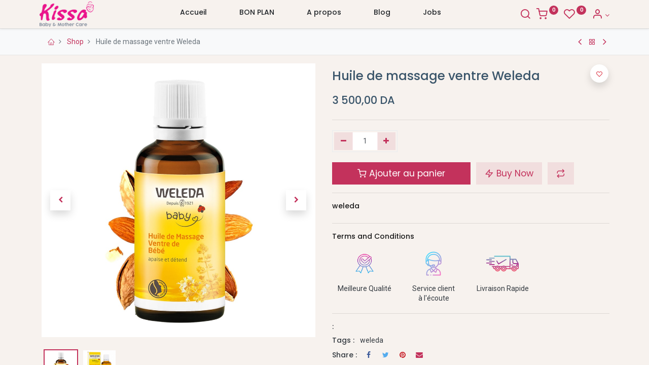

--- FILE ---
content_type: text/html; charset=utf-8
request_url: https://kissa.dz/shop/huile-de-massage-ventre-weleda-84807
body_size: 48351
content:
<!DOCTYPE html>
        <html lang="fr-FR" data-website-id="1" data-main-object="product.template(84807,)" data-oe-company-name="Boutiques Kissa" data-add2cart-redirect="1">
    <head>
                <meta charset="utf-8"/>
                <meta http-equiv="X-UA-Compatible" content="IE=edge,chrome=1"/>
            <meta name="viewport" content="width=device-width, initial-scale=1"/>
        <meta name="generator" content="Odoo"/>
            <link rel="manifest" href="/pwa/1/manifest.json"/>
            <link rel="apple-touch-icon" sizes="192x192" href="/web/image/website/1/dr_pwa_icon_192/192x192"/>
            <meta name="theme-color" content="#FFFFFF"/>
            <meta name="mobile-web-app-capable" content="yes"/>
            <meta name="apple-mobile-web-app-title"/>
            <meta name="apple-mobile-web-app-capable" content="yes"/>
            <meta name="apple-mobile-web-app-status-bar-style" content="default"/>
                        <meta property="og:type" content="website"/>
                        <meta property="og:title" content="Huile de massage ventre Weleda"/>
                        <meta property="og:site_name" content="Boutiques Kissa"/>
                        <meta property="og:url" content="http://kissa.dz/shop/huile-de-massage-ventre-weleda-84807"/>
                        <meta property="og:image" content="http://kissa.dz/web/image/product.template/84807/image_1024?unique=af59aa1"/>
                        <meta property="og:description"/>
                    <meta name="twitter:card" content="summary_large_image"/>
                    <meta name="twitter:title" content="Huile de massage ventre Weleda"/>
                    <meta name="twitter:image" content="http://kissa.dz/web/image/product.template/84807/image_1024?unique=af59aa1"/>
                    <meta name="twitter:description"/>
        <link rel="canonical" href="https://www.kissa.dz/shop/huile-de-massage-ventre-weleda-84807"/>
        <link rel="preconnect" href="https://fonts.gstatic.com/" crossorigin=""/>
                <title> Huile de massage ventre Weleda | Kissa website </title>
                <link type="image/x-icon" rel="shortcut icon" href="/web/image/website/1/favicon?unique=71db1d6"/>
            <link rel="preload" href="/web/static/lib/fontawesome/fonts/fontawesome-webfont.woff2?v=4.7.0" as="font" crossorigin=""/>
            <link rel="preload" href="/theme_prime/static/lib/Droggol-Pack-v1.0/fonts/Droggol-Pack.ttf?4iwoe7" as="font" crossorigin=""/>
            <link rel="stylesheet" type="text/css" href="/theme_prime/static/lib/Droggol-Pack-v1.0/droggol-pack-1.css"/>
            <link type="text/css" rel="stylesheet" href="/web/assets/270280-3d606aa/1/web.assets_common.min.css" data-asset-bundle="web.assets_common" data-asset-version="3d606aa"/>
            <link type="text/css" rel="stylesheet" href="/web/assets/264126-0a2404e/1/web.assets_frontend.min.css" data-asset-bundle="web.assets_frontend" data-asset-version="0a2404e"/>
                <script id="web.layout.odooscript" type="text/javascript">
                    var odoo = {
                        csrf_token: "6f4d801259fdadc58a79415d12b365d7acb3ea6co1801128593",
                        debug: "",
                    };
                </script>
            <script type="text/javascript">
                odoo.dr_theme_config = {"bool_enable_ajax_load": false, "json_zoom": {"zoom_enabled": true, "zoom_factor": 2, "disable_small": false}, "json_category_pills": {"enable": true, "enable_child": false, "hide_desktop": false, "show_title": false, "style": "1"}, "json_grid_product": {"show_color_preview": true, "show_quick_view": true, "show_similar_products": true, "show_rating": true, "show_stock_label": true, "style": "2"}, "json_shop_filters": {"filter_method": "lazy", "in_sidebar": false, "collapsible": false, "show_category_count": false, "show_attrib_count": false, "hide_extra_attrib_value": true, "show_rating_filter": false, "show_availability_filter": false, "tags_style": "2"}, "json_bottom_bar": {"show_bottom_bar": true, "show_bottom_bar_on_scroll": false, "filters": true, "actions": ["tp_home", "tp_search", "tp_category", "tp_orders", "tp_cart", "tp_wishlist"]}, "bool_sticky_add_to_cart": true, "json_general_language_pricelist_selector": {"hide_country_flag": false}, "json_b2b_shop_config": {"dr_enable_b2b": false, "dr_only_assigned_pricelist": false, "dr_allow_reorder": true}, "json_mobile": {}, "json_product_search": {"advance_search": true, "search_category": true, "search_attribute": true, "search_suggestion": true, "search_limit": 10, "search_max_product": 3, "search_fuzzy": true}, "json_lazy_load_config": {"enable_ajax_load_products": false, "enable_ajax_load_products_on_click": false}, "json_brands_page": {"disable_brands_grouping": false}, "cart_flow": "side_cart", "theme_installed": true, "pwa_active": false, "bool_product_offers": true, "bool_show_products_nav": true, "is_public_user": true, "has_sign_up": false};
            </script>
            <script type="text/javascript">
                odoo.__session_info__ = {"is_admin": false, "is_system": false, "is_website_user": true, "user_id": false, "is_frontend": true, "profile_session": null, "profile_collectors": null, "profile_params": null, "show_effect": "True", "translationURL": "/website/translations", "cache_hashes": {"translations": "c9b2ca138862619b726017dc6ff980e038a9d920"}, "recaptcha_public_key": "6LdcpoQrAAAAALTjMrivY6jYoDrhk4KzaAYSQ5QC", "geoip_country_code": null};
                if (!/(^|;\s)tz=/.test(document.cookie)) {
                    const userTZ = Intl.DateTimeFormat().resolvedOptions().timeZone;
                    document.cookie = `tz=${userTZ}; path=/`;
                }
            </script>
            <script defer="defer" type="text/javascript" src="/web/assets/262053-796b097/1/web.assets_common_minimal.min.js" data-asset-bundle="web.assets_common_minimal" data-asset-version="796b097"></script>
            <script defer="defer" type="text/javascript" src="/web/assets/262054-e6d4a91/1/web.assets_frontend_minimal.min.js" data-asset-bundle="web.assets_frontend_minimal" data-asset-version="e6d4a91"></script>
            <script defer="defer" type="text/javascript" data-src="/web/assets/263553-cef3684/1/web.assets_common_lazy.min.js" data-asset-bundle="web.assets_common_lazy" data-asset-version="cef3684"></script>
            <script defer="defer" type="text/javascript" data-src="/web/assets/264120-262b147/1/web.assets_frontend_lazy.min.js" data-asset-bundle="web.assets_frontend_lazy" data-asset-version="262b147"></script>
        <!-- Google Tag Manager -->
<script>(function(w,d,s,l,i){w[l]=w[l]||[];w[l].push({'gtm.start':
new Date().getTime(),event:'gtm.js'});var f=d.getElementsByTagName(s)[0],
j=d.createElement(s),dl=l!='dataLayer'?'&l='+l:'';j.async=true;j.src=
'https://www.googletagmanager.com/gtm.js?id='+i+dl;f.parentNode.insertBefore(j,f);
})(window,document,'script','dataLayer','GTM-WR3VMMR');</script>
<!-- End Google Tag Manager -->
<!-- Meta Pixel Code -->
<script>
!function(f,b,e,v,n,t,s)
{if(f.fbq)return;n=f.fbq=function(){n.callMethod?
n.callMethod.apply(n,arguments):n.queue.push(arguments)};
if(!f._fbq)f._fbq=n;n.push=n;n.loaded=!0;n.version='2.0';
n.queue=[];t=b.createElement(e);t.async=!0;
t.src=v;s=b.getElementsByTagName(e)[0];
s.parentNode.insertBefore(t,s)}(window, document,'script',
'https://connect.facebook.net/en_US/fbevents.js');
fbq('init', '502222387143684');
fbq('track', 'PageView');
</script>
<noscript><img height="1" width="1" style="display:none"
src="https://www.facebook.com/tr?id=502222387143684&ev=PageView&noscript=1"
/></noscript>
<!-- End Meta Pixel Code -->
    </head>
            <body class="">
        <div id="wrapwrap" class="   ">
        <div class="tp-bottombar-component o_not_editable w-100 tp-bottombar-component-style-1 p-0 tp-has-drower-element  ">
            <div class="d-flex justify-content-center align-items-center border-bottom tp-bottom-bar-add-to-cart">
                <a class="mx-3" href="#">
                    <img class="o_image_40_cover tp-rounded-border border product-img" src="/web/image/product.template/84807/image_128" alt="Huile de massage ventre Weleda" loading="lazy"/>
                </a>
                <span class="mx-3">
                    <p class="mb-0 small font-weight-bold">Price:</p>
                    <p class="mb-0 small text-primary"><span data-oe-type="monetary" data-oe-expression="combination_info[&#39;price&#39;]" class="product-price"><span class="oe_currency_value">3 500,00</span> DA</span></p>
                </span>
                <button class="product-add-to-cart btn btn-primary-soft m-2 tp-rounded-border btn-block">
                    <i class="dri dri-cart"></i> Ajouter au panier
                </button>
            </div>
            <ul class="list-inline my-2 px-5 d-flex tp-bottombar-main-element justify-content-between">
        <li class="list-inline-item o_not_editable position-relative tp-bottom-action-btn text-center  ">
            <a aria-label="Accueil" class=" " href="/">
                <i class="tp-action-btn-icon fa fa-home"></i>
            </a>
            <div class="tp-action-btn-label">Accueil</div>
        </li>
        <li class="list-inline-item o_not_editable position-relative tp-bottom-action-btn text-center tp-search-sidebar-action ">
            <a aria-label="Rechercher" class=" " href="#">
                <i class="tp-action-btn-icon dri dri-search"></i>
            </a>
            <div class="tp-action-btn-label">Rechercher</div>
        </li>
                        <li class="list-inline-item text-center tp-bottom-action-btn tp-drawer-action-btn align-items-center d-flex justify-content-center rounded-circle">
                            <a href="#" aria-label="Open menu"><i class="tp-drawer-icon fa fa-th"></i></a>
                        </li>
        <li class="list-inline-item o_not_editable position-relative tp-bottom-action-btn text-center tp-category-action ">
            <a aria-label="Catégorie" class=" " href="#">
                <i class="tp-action-btn-icon dri dri-category"></i>
            </a>
            <div class="tp-action-btn-label">Catégorie</div>
        </li>
        <li class="list-inline-item o_not_editable tp-bottom-action-btn ">
            <div class="dropdown">
                <a href="#" class="dropdown-toggle" data-toggle="dropdown" aria-label="Account Info"><i class="dri dri-user tp-action-btn-icon"></i></a>
                <div class="tp-action-btn-label">Account</div>
                <div class="dropdown-menu dropdown-menu-right" role="menu">
                    <div class="dropdown-header">Guest</div>
                    <a href="/web/login" role="menuitem" class="dropdown-item">Login</a>
                    <div class="dropdown-divider"></div>
                    <a href="/shop/cart" role="menuitem" class="dropdown-item">My Cart</a>
                    <a href="/shop/wishlist" role="menuitem" class="dropdown-item">Wishlist (<span class="tp-wishlist-counter">0</span>)</a>
                </div>
            </div>
        </li>
            </ul>
            <hr class="mx-4"/>
            <ul class="list-inline d-flex my-2 px-5 tp-bottombar-secondary-element justify-content-between">
        <li class="list-inline-item o_not_editable position-relative tp-bottom-action-btn text-center  ">
            <a aria-label="Commandes" class=" " href="/my/orders">
                <i class="tp-action-btn-icon fa fa-file-text-o"></i>
            </a>
            <div class="tp-action-btn-label">Commandes</div>
        </li>
        <li class="list-inline-item o_not_editable position-relative tp-bottom-action-btn text-center  ">
            <a aria-label="Cart" class=" o_wsale_my_cart tp-cart-sidebar-action" href="/shop/cart">
                <i class="tp-action-btn-icon dri dri-cart"></i>
                <sup class="my_cart_quantity badge badge-primary mb-0 font-weight-bold" data-order-id="">0</sup>
            </a>
            <div class="tp-action-btn-label">Cart</div>
        </li>
        <li class="list-inline-item o_not_editable position-relative tp-bottom-action-btn text-center  ">
            <a aria-label="Liste d&#39;envies" class="o_wsale_my_wish tp-btn-in-bottom-bar " href="/shop/wishlist">
                <i class="tp-action-btn-icon dri dri-wishlist"></i>
                <sup class="my_wish_quantity o_animate_blink badge badge-primary">0</sup>
            </a>
            <div class="tp-action-btn-label">Liste d&#39;envies</div>
        </li>
            </ul>
        </div>
        <header id="top" data-anchor="true" data-name="Header" class="  o_header_standard">
    <nav data-name="Navbar" class="navbar navbar-expand-lg navbar-light o_colored_level o_cc shadow-sm">
                <div id="top_menu_container" class="container justify-content-between">
        <button class="navbar-toggler tp-navbar-toggler collapsed o_not_editable" type="button" data-toggle="collapse" aria-label="Menu" data-target="#top_menu_collapse">
            <span class="icon-bar top-bar"></span>
            <span class="icon-bar middle-bar"></span>
            <span class="icon-bar bottom-bar"></span>
        </button>
    <a href="/" class="navbar-brand logo ">
            <span role="img" aria-label="Logo of Kissa website" title="Kissa website"><img src="/web/image/website/1/logo/Kissa%20website?unique=71db1d6" class="img img-fluid" alt="Kissa website" loading="lazy"/></span>
        </a>
        <div class="tp-account-info o_not_editable">
            <a class="o_wsale_my_cart tp-cart-sidebar-action d-lg-none" href="/shop/cart">
                <i class="dri dri-cart"></i>
                <sup class="my_cart_quantity badge badge-primary mb-0 font-weight-bold" data-order-id="">0</sup>
            </a>
        </div>
                    <div id="top_menu_collapse" class="collapse navbar-collapse">
    <ul id="top_menu" class="nav navbar-nav o_menu_loading flex-grow-1 justify-content-center">
    <li class="nav-item  ">
        <a role="menuitem" href="/shop" class="nav-link ">
        <span>Accueil</span>
        </a>
    </li>
    <li class="nav-item  ">
        <a role="menuitem" href="/shop/category/promotion-662" class="nav-link ">
        <span>BON PLAN</span>
        </a>
    </li>
    <li class="nav-item  ">
        <a role="menuitem" href="/a-propos-de-kissa" class="nav-link ">
        <span>A propos</span>
        </a>
    </li>
    <li class="nav-item  ">
        <a role="menuitem" href="/blog" class="nav-link ">
        <span>Blog</span>
        </a>
    </li>
    <li class="nav-item  ">
        <a role="menuitem" href="/jobs" class="nav-link ">
        <span>Jobs</span>
        </a>
    </li>
    </ul>
                    </div>
                    <ul class="list-inline my-3 d-none d-lg-block tp-account-info">
        <li class="list-inline-item o_not_editable ">
            <a href="#" class="tp-search-sidebar-action" data-placement="bottom" aria-label="Search" data-search="">
                <i class="dri dri-search"></i>
            </a>
        </li>
        <li class="list-inline-item o_not_editable ">
            <a class="o_wsale_my_cart tp-cart-sidebar-action" href="/shop/cart">
                <i class="dri dri-cart"></i>
                <sup class="my_cart_quantity badge badge-primary mb-0 font-weight-bold" data-order-id="">0</sup>
            </a>
        </li>
        <li class="list-inline-item o_not_editable ">
            <a class="o_wsale_my_wish" href="/shop/wishlist">
                <i class="dri dri-wishlist"></i>
                <sup class="my_wish_quantity o_animate_blink badge badge-primary">0</sup>
            </a>
        </li>
        <li class="list-inline-item o_not_editable  ">
            <div class="dropdown">
                <a href="#" class="dropdown-toggle" data-toggle="dropdown" aria-label="Account Info"><i class="dri dri-user "></i></a>
                <div class="dropdown-menu dropdown-menu-right" role="menu">
                    <div class="dropdown-header">Guest</div>
                    <a href="/web/login" role="menuitem" class="dropdown-item">Login</a>
                    <div class="dropdown-divider"></div>
                    <a href="/shop/cart" role="menuitem" class="dropdown-item">My Cart</a>
                    <a href="/shop/wishlist" role="menuitem" class="dropdown-item">Wishlist (<span class="tp-wishlist-counter">0</span>)</a>
                </div>
            </div>
        </li>
                    </ul>
                </div>
    </nav>
        </header>
                <main>
    <div class="mb-2 mb-md-3 bg-100 border-bottom border-top py-1" style="border-color: #e5e5e5 !important;">
      <div class="container">
        <div class="row justify-content-center justify-content-md-between align-items-center">
          <div class="col-auto">
            <ol class="breadcrumb mb-0 bg-transparent">
              <li class="breadcrumb-item">
                <a href="/">
                  <i class="dri dri-home-l"></i>
                </a>
              </li>
              <li class="breadcrumb-item">
                <a href="/shop">Shop</a>
              </li>
              <li class="breadcrumb-item active">
                <span>Huile de massage ventre Weleda</span>
              </li>
            </ol>
          </div>
          <div class="col-auto tp-product-navigator my-2">
            <a data-content-id="prev" class="btn btn-link btn-sm tp-natigation-btn" href="/shop/savon-vegetal-weleda-84808">
              <i class="fa fa-angle-left" style="font-size: 20px;"></i>
            </a>
            <div class="media align-items-center d-none" data-content-id="prev">
              <img style="width: 84px; height: 84px; object-fit: cover;" src="/web/image/product.template/84808/image_128" alt="Savon végétal Weleda" loading="lazy"/>
              <div class="media-body py-1 px-3">
                <h6 class="mb-1">
                  Savon végétal Weleda
                </h6>
                <div>
                  <h6 data-oe-type="monetary" data-oe-expression="prev_product_combination_info[&#39;price&#39;]" class="text-primary d-inline-block mb-0"><span class="oe_currency_value">1 900,00</span> DA</h6>
                  <small data-oe-type="monetary" data-oe-expression="prev_product_combination_info[&#39;list_price&#39;]" style="text-decoration: line-through; white-space: nowrap;" class="oe_default_price ml-1 d-none"><span class="oe_currency_value">1 900,00</span> DA</small>
                </div>
              </div>
            </div>
            <a class="btn btn-link btn-sm" title="Back to products" href="/shop">
              <i class="dri dri-category"></i>
            </a>
            <a data-content-id="next" class="btn btn-link btn-sm tp-natigation-btn" href="/shop/creme-de-change-weleda-84800">
              <i class="fa fa-angle-right" style="font-size: 20px;"></i>
            </a>
            <div class="media align-items-center d-none" data-content-id="next">
              <img style="width: 84px; height: 84px; object-fit: cover;" src="/web/image/product.template/84800/image_128" alt="Crème de change Weleda" loading="lazy"/>
              <div class="media-body py-1 px-3">
                <h6 class="mb-1">
                  Crème de change Weleda
                </h6>
                <div>
                  <h6 data-oe-type="monetary" data-oe-expression="next_product_combination_info[&#39;price&#39;]" class="text-primary d-inline-block mb-0"><span class="oe_currency_value">3 000,00</span> DA</h6>
                  <small data-oe-type="monetary" data-oe-expression="next_product_combination_info[&#39;list_price&#39;]" style="text-decoration: line-through; white-space: nowrap;" class="oe_default_price ml-1 d-none"><span class="oe_currency_value">3 000,00</span> DA</small>
                </div>
              </div>
            </div>
          </div>
        </div>
      </div>
    </div>
  <div itemscope="itemscope" itemtype="http://schema.org/Product" id="wrap" class="js_sale ecom-zoomable zoomodoo-next ecom-zoomable zoomodoo-next" data-ecom-zoom-auto="1">
                <div class="oe_structure oe_empty oe_structure_not_nearest" id="oe_structure_website_sale_product_1" data-editor-message="DROP BUILDING BLOCKS HERE TO MAKE THEM AVAILABLE ACROSS ALL PRODUCTS"></div>
                <section id="product_detail" class="container oe_website_sale " data-view-track="1" data-product-tracking-info="{&#34;item_id&#34;: &#34;3596204519990&#34;, &#34;item_name&#34;: &#34;Huile de massage ventre Weleda&#34;, &#34;item_category&#34;: &#34;All&#34;, &#34;currency&#34;: &#34;DZD&#34;, &#34;price&#34;: 3500.0}">
                    <div class="row">
                        <div class="col-12 col-lg-6 pb-2">
        <div id="o-carousel-product" class="carousel slide position-sticky overflow-hidden tp-drift-zoom tp-product-detail-carousel" data-ride="carousel" data-interval="0">
            <div class="o_carousel_product_outer carousel-outer position-relative flex-grow-1">
                <div class="carousel-inner h-100">
                        <div class="carousel-item h-100 active">
                            <div class="d-flex align-items-center justify-content-center h-100">
                <div class="d-flex align-items-center justify-content-center h-100 position-relative"><img src="/web/image/product.product/93833/image_1024/Huile%20de%20massage%20ventre%20Weleda?unique=1d4f319" itemprop="image" class="img img-fluid product_detail_img mh-100 tp-drift-zoom-img" alt="Huile de massage ventre Weleda" data-zoom="1" data-zoom-image="/web/image/product.product/93833/image_1920/Huile%20de%20massage%20ventre%20Weleda?unique=1d4f319" loading="lazy"/></div>
            </div>
            </div>
                        <div class="carousel-item h-100">
                            <div class="d-flex align-items-center justify-content-center h-100">
                <div class="d-flex align-items-center justify-content-center h-100 position-relative"><img src="/web/image/product.image/32464/image_1024/Huile%20de%20massage%20ventre%20Weleda?unique=6e3ae61" itemprop="image" class="img img-fluid product_detail_img mh-100 tp-drift-zoom-img" alt="Huile de massage ventre Weleda" data-zoom="1" data-zoom-image="/web/image/product.image/32464/image_1920/Huile%20de%20massage%20ventre%20Weleda?unique=6e3ae61" loading="lazy"/></div>
            </div>
            </div>
                </div>
                    <a class="carousel-control-prev" href="#o-carousel-product" role="button" data-slide="prev">
                        <span class="fa fa-chevron-left fa-2x" role="img" aria-label="Previous" title="Previous"></span>
                    </a>
                    <a class="carousel-control-next" href="#o-carousel-product" role="button" data-slide="next">
                        <span class="fa fa-chevron-right fa-2x" role="img" aria-label="Next" title="Next"></span>
                    </a>
            </div>
        <div class="o_carousel_product_indicators pr-1 overflow-hidden">
            <ol class="carousel-indicators p-1 position-static mx-auto my-0 text-left">
                <li data-target="#o-carousel-product" class="m-1 mb-2 align-top active" data-slide-to="0">
                    <div><img src="/web/image/product.product/93833/image_128/Huile%20de%20massage%20ventre%20Weleda?unique=1d4f319" class="img o_image_64_contain" alt="Huile de massage ventre Weleda" loading="lazy"/></div>
                </li><li data-target="#o-carousel-product" class="m-1 mb-2 align-top " data-slide-to="1">
                    <div><img src="/web/image/product.image/32464/image_128/Huile%20de%20massage%20ventre%20Weleda?unique=6e3ae61" class="img o_image_64_contain" alt="Huile de massage ventre Weleda" loading="lazy"/></div>
                </li>
            </ol>
        </div>
        </div>
                        </div>
                        <div class="col-12 col-lg-6 py-2" id="product_details">
  <h1 itemprop="name" class="h3">Huile de massage ventre Weleda</h1>
                            <span itemprop="url" style="display:none;">/shop/huile-de-massage-ventre-weleda-84807</span>
                            <p class="text-muted my-2" placeholder="Une courte description qui apparaîtra également sur les documents."></p>
                            <form action="/shop/cart/update" method="POST">
                                <input type="hidden" name="csrf_token" value="6f4d801259fdadc58a79415d12b365d7acb3ea6co1801128593"/>
                                <div class="js_product js_main_product mb-3">
                                    <div>
      <div itemprop="offers" itemscope="itemscope" itemtype="http://schema.org/Offer" class="product_price d-inline-block mt-2">
                <h3 class="css_editable_mode_hidden h4">
                    <span data-oe-type="monetary" data-oe-expression="combination_info[&#39;price&#39;]" class="oe_price" style="white-space: nowrap;"><span class="oe_currency_value">3 500,00</span> DA</span>
                    <span itemprop="price" style="display:none;">3500.0</span>
                    <span itemprop="priceCurrency" style="display:none;">DZD</span>
                    <span data-oe-type="monetary" data-oe-expression="combination_info[&#39;list_price&#39;]" style="text-decoration: line-through; white-space: nowrap;" class="text-body oe_default_price ml-1 small d-none"><span class="oe_currency_value">3 500,00</span> DA</span>
                </h3>
                <h3 class="css_non_editable_mode_hidden decimal_precision h4" data-precision="2">
                    <span><span class="oe_currency_value">3 500,00</span> DA</span>
                </h3>
            </div>
                                    </div>
    <hr/>
                                        <input type="hidden" class="product_id" name="product_id" value="93833"/>
                                        <input type="hidden" class="product_template_id" name="product_template_id" value="84807"/>
                                        <input type="hidden" class="product_category_id" name="product_category_id" value="647"/>
        <ul class="list-unstyled js_add_cart_variants flex-column" data-attribute_exclusions="{&#34;exclusions&#34;: {&#34;43273&#34;: []}, &#34;parent_exclusions&#34;: {}, &#34;parent_combination&#34;: [], &#34;parent_product_name&#34;: null, &#34;mapped_attribute_names&#34;: {&#34;43273&#34;: &#34;Marque: weleda&#34;}}">
                <li data-attribute_id="139" data-attribute_name="Marque" class="variant_attribute d-none">
                    <div class="d-flex align-items-center mb-2">
                <h6 class="attribute_name mb-0 pb-0">Marque</h6>
            </div>
                <ul data-attribute_id="139" class="list-inline dr-variant ">
                        <li class="list-inline-item mr-1">
                            <label>
                                <div>
                                    <input type="radio" class="js_variant_change radio_input d-none no_variant" checked="True" name="ptal-25212" value="43273" data-value_id="43273" data-value_name="weleda" data-attribute_name="Marque"/>
                                    <div class="radio_input_value d-flex flex-column align-items-center mr-0">
                                        <div class="dr-variant-item image" title="weleda"><img src="/web/image/product.template.attribute.value/43273/dr_image/Marque:%20weleda?unique=27c32a6" class="img img-fluid" alt="Marque: weleda" loading="lazy"/></div>
                                    </div>
                                </div>
                            </label>
                        </li>
                </ul>
        </li>
        </ul>
        <p class="css_not_available_msg alert alert-warning">Cette combinaison n'existe pas.</p>
        <div class="css_quantity input-group d-inline-flex mr-2 my-1 align-middle" contenteditable="false">
            <div class="input-group-prepend">
                <a class="btn btn-primary js_add_cart_json" aria-label="Supprimer" title="Supprimer" href="#">
                    <i class="fa fa-minus"></i>
                </a>
            </div>
            <input type="text" class="form-control quantity" data-min="1" name="add_qty" value="1"/>
            <div class="input-group-append">
                <a class="btn btn-primary float_left js_add_cart_json" aria-label="Ajouter" title="Ajouter" href="#">
                    <i class="fa fa-plus"></i>
                </a>
            </div>
        </div>
      <div id="add_to_cart_wrap" class="d-block my-3">
                                        <a role="button" id="add_to_cart" class="btn btn-primary btn-lg js_check_product a-submit d-block d-sm-inline-block w-100 w-md-50 flex-grow-1" href="#"><i class="dri dri-cart"></i> Ajouter au panier
            </a>
    <a role="button" class="btn btn-primary-soft btn-lg o_we_buy_now mt-3 mt-md-0 d-block d-md-inline-block w-md-auto ml-0 ml-md-2" href="#"><i class="dri dri-bolt"></i> Buy Now
            </a>
    <button type="button" role="button" class="d-none d-md-inline-block btn btn-primary-soft btn-lg ml-2 o_add_compare_dyn" aria-label="Compare" data-action="o_comparelist" data-product-product-id="93833">
      <span class="dri dri-compare"></span>
    </button>
  <div id="product_option_block" class="d-inline-block align-middle">
            <button type="button" role="button" class="btn btn-primary-soft o_add_wishlist_dyn mt16 ml-0 ml-sm-2" data-action="o_wishlist" data-product-template-id="84807" data-product-product-id="93833">
                <span class="dri dri-wishlist" role="img" aria-label="Add to wishlist"></span>
            </button>
        </div>
                                    </div>
      <div class="availability_messages o_not_editable"></div>
                                </div>
                            </form>
      <hr class="mt-2"/>
      <div class="row align-items-center">
        <div class="col-12 col-md-9 mt-2 mt-md-0">
          <h6>
            <a class="tp-link-dark" href="/shop?attrib=139-4034">
              <span>weleda</span>
            </a>
          </h6>
          <p class="mb-0"></p>
        </div>
      </div>
      <hr/>
      <div class="row">
        <div class="col-12">
          <h6>
            <a href="/terms" class="tp-link-dark">Terms and Conditions</a>
          </h6>
        </div>
        <div class="col-12 o_colored_level">
          <section class="o_colored_level" style="background-image: none;">
            <div class="row">
              <div class="col-auto text-center my-1 o_colored_level">
                <img class="img-fluid" src="/web/image/261446-294f1e36/badge-best_14324204.png" loading="lazy" style="transform: scaleX(0.73) scaleY(0.67); animation-play-state: paused; transition: none 0s ease 0s; width: 50% !important;" data-original-title="" title="" aria-describedby="tooltip150107" alt="qualité" data-original-id="261442" data-original-src="/web/image/261442-64ab8ba2/badge-best_14324204.png" data-mimetype="image/png" data-resize-width="128"/>
                <div class="mt-2">Meilleure Qualité</div>
              </div>
              <div class="col-auto text-center my-1 o_colored_level">
                <img class="img-fluid" src="/web/image/261445-a8a43127/call-center_4677356.png" loading="lazy" style="" data-original-title="" title="" aria-describedby="tooltip134741" alt="" data-original-id="261444" data-original-src="/web/image/261444-97f50b01/call-center_4677356.png" data-mimetype="image/png" data-resize-width="undefined"/>
                <div class="mt-2">Service client <br/>à l'écoute</div>
              </div>
              <div class="col-auto text-center my-1 o_colored_level">
                <img class="img-fluid" src="/web/image/261447-95531df8/truck_7801658.png" loading="lazy" style="width: 50% !important;" data-original-title="" title="" aria-describedby="tooltip157782" alt="" data-original-id="261443" data-original-src="/web/image/261443-ea729b35/truck_7801658.png" data-mimetype="image/png" data-resize-width="128"/>
                <div class="mt-2">Livraison Rapide</div>
              </div>
            </div>
          </section>
        </div>
      </div>
      <hr/>
        <div class="dr_extra_fields o_not_editable">
                <div class="row">
                    <div class="col-12 mb-2">
                        <h6 class="mr-2 d-inline-block mb-0"> :</h6>
                    </div>
                </div>
        </div>
    <div class="row">
      <div class="col-12">
        <h6 class="mr-2 mb-0 d-inline-block">Tags :</h6>
        <ul class="list-inline d-inline">
          <li class="list-inline-item mb-1 mr-1">
            <a class="tp-link-body" href="/shop?tag=702">
              <span>weleda</span>
            </a>
          </li>
        </ul>
      </div>
    </div>
    <div class="row no-gutters align-items-center">
      <div class="col-auto">
        <h6 class="mr-2 mb-0">Share :</h6>
      </div>
      <div class="col-auto">
    <div data-snippet="s_share" class="s_share text-left d-inline-block">
        <a href="https://www.facebook.com/sharer/sharer.php?u={url}" target="_blank" class="s_share_facebook d-inline-block">
            <i class="fa fa-facebook "></i>
        </a>
        <a href="https://twitter.com/intent/tweet?text={title}&amp;url={url}" target="_blank" class="s_share_twitter d-inline-block">
            <i class="fa fa-twitter "></i>
        </a>
        <a href="https://pinterest.com/pin/create/button/?url={url}&amp;media={media}&amp;description={title}" target="_blank" class="s_share_pinterest d-inline-block">
            <i class="fa fa-pinterest "></i>
        </a>
        <a href="mailto:?body={url}&amp;subject={title}" class="s_share_email d-inline-block">
            <i class="fa fa-envelope "></i>
        </a>
    </div>
      </div>
    </div>
  <div id="o_product_terms_and_share">
            </div>
            </div>
                    </div>
                </section>
    <div class="container-fluid px-0 my-4 tp-hook-product-tabs">
      <div class="row no-gutters">
        <div class="col-12">
  <div class="tp-product-details-tab">
    <ul class="nav nav-tabs justify-content-center" role="tablist">
      <li class="nav-item o_not_editable">
        <a class="nav-link active" data-toggle="tab" href="#tp-product-description-tab" role="tab" aria-selected="true">
          <div class="my-1 tp-tab-title"><span class="fa fa-file-text-o mr-1"></span>
                            Description
                        </div>
        </a>
      </li>
      <li class="nav-item o_not_editable">
        <a class="nav-link active" data-toggle="tab" href="#tp-product-specification-tab" role="tab" aria-selected="true">
          <div class="my-1 tp-tab-title"><span class="fa fa-sliders mr-1"></span>
                            Specifications
                        </div>
        </a>
      </li>
    </ul>
    <div class="tab-content">
      <div class="tab-pane fade show active" id="tp-product-description-tab" role="tabpanel">
        <div class="container-fluid">
          <div class="row m-0 py-2">
            <div class="col-12">
              <div itemprop="description" class="oe_structure" id="product_full_description"><p><font class="text-black">Un massage avec cette huile détend et favorise le retour au bien-être de bébé après les repas. A base d'huile d'amande douce, elle conjugue les effets de la marjolaine, de la camomille bio et de la cardamome, trois plantes traditionnellement utilisées pour favoriser la digestion.</font></p><p><span style="font-weight: normal; font-size: 14px;"><font class="text-black">Pour qui ?</font></span></p><p><font class="text-black">• Pour apaiser et soulager les nourrissons et les jeunes enfants lors de la digestion</font><br><font class="text-black">• Ce massage est particulièrement recommandé lorsque le bébé est agité et remonte ses genoux vers le ventre</font></p><p>
Disponible en Algérie chez <a href="https://www.kissa.dz">www.kissa.dz</a><br><br></p></div>
            </div>
          </div>
        </div>
      </div>
      <div class="tab-pane fade" id="tp-product-specification-tab" role="tabpanel">
        <section class="container border-0" id="product_full_spec">
            <div class="row py-4">
              <div class="col-12 col-lg-8 offset-lg-2" id="product_specifications">
                <table class="table mb-0 border">
                    <tr>
                      <td>
                        <span>Marque</span>
                      </td>
                      <td>
                          <span>weleda</span>
                      </td>
                    </tr>
                </table>
              </div>
            </div>
        </section>
      </div>
    </div>
  </div>
        </div>
      </div>
    </div>
    <div class="container tp-hook-accessory-products">
      <div class="row">
        <div class="col-md-12 my-3">
          <div class="tp-suggested-product-slider tp-snippet-shiftless-enable" data-selection-info="{&#34;selectionType&#34;:&#34;manual&#34;, &#34;recordsIDs&#34;:[84800]}">
            <div class="position-relative">
              <h5 class="tp-underline-title">Accessory Products</h5>
              <div class="tp-slider-controls">
                <button class="btn btn-link text-primary tp-prev" role="button" aria-label="Prev">
                  <i class="fa fa-chevron-left"></i>
                </button>
                <button class="btn btn-link text-primary tp-next" role="button" aria-label="Next">
                  <i class="fa fa-chevron-right"></i>
                </button>
              </div>
            </div>
            <div class="tp-suggested-products-cards owl-carousel owl-theme owl-loaded owl-drag"></div>
          </div>
        </div>
      </div>
    </div>
    <div class="tp-sticky-add-to-cart position-fixed shadow-lg border rounded-pill p-2 css_editable_mode_hidden" style="display: none;">
      <div class="d-flex align-items-center">
        <a class="mr-2" href="#">
          <img class="rounded-circle border product-img" src="/web/image/product.template/84807/image_128" alt="Huile de massage ventre Weleda" loading="lazy"/>
        </a>
        <div class="mr-2">
          <h6 class="text-truncate product-name">Huile de massage ventre Weleda</h6>
          <h6 class="mb-0 text-primary">
            <span data-oe-type="monetary" data-oe-expression="combination_info[&#39;price&#39;]" class="product-price"><span class="oe_currency_value">3 500,00</span> DA</span>
          </h6>
        </div>
        <a href="#" class="btn btn-primary-soft rounded-pill product-add-to-cart">
          <i class="dri dri-cart"></i>
        </a>
      </div>
    </div>
                <div class="oe_structure oe_empty oe_structure_not_nearest mt16" id="oe_structure_website_sale_product_2" data-editor-message="DROP BUILDING BLOCKS HERE TO MAKE THEM AVAILABLE ACROSS ALL PRODUCTS"></div>
            </div>
                </main>
                <footer id="bottom" data-anchor="true" data-name="Footer" class="o_footer o_colored_level o_cc ">
                    <div id="footer" class="oe_structure oe_structure_solo">
      <section class="s_text_block pt40 pb16" data-snippet="s_text_block" data-name="Text" style="background-image: none;">
        <div class="container">
          <div class="row" data-original-title="" title="" aria-describedby="tooltip635427">
            <div class="col-lg-2 pt24 pb24 o_colored_level" data-original-title="" title="" aria-describedby="tooltip469069">
              <h5 class="mb-3">
                <font class="text-o-color-2">Liens utiles</font>
              </h5>
              <ul class="list-unstyled" data-original-title="" title="" aria-describedby="tooltip900010">
                <li data-original-title="" title="" aria-describedby="tooltip999743">
                  <a href="/" data-original-title="" title="">
                    <font class="text-o-color-2">Accueil</font>
                  </a>
                </li>
                <li data-original-title="" title="" aria-describedby="tooltip366318">
                  <a href="/a-propos-de-kissa" data-original-title="" title="">
                    <font data-original-title="" title="" aria-describedby="tooltip331966" class="text-o-color-2">À propos</font>
                  </a>
                </li>
                <li>
                  <a href="/shop" data-original-title="" title="">
                    <font data-original-title="" title="" aria-describedby="tooltip932704" class="text-o-color-2">Shop</font>
                  </a>
                  <br/>
                </li>
                <li data-original-title="" title="" aria-describedby="tooltip254596">
                  <a href="/livraison" data-original-title="" title="">
                    <font data-original-title="" title="" aria-describedby="tooltip717151" class="text-o-color-2">Livraison</font>
                  </a>
                  <br/>
                </li>
                <li data-original-title="" title="" aria-describedby="tooltip517568">
                  <a href="#" data-original-title="" title="">
                    <font data-original-title="" title="" aria-describedby="tooltip574033" class="text-o-color-2">Lég</font>
                  </a>
                  <font class="text-o-color-2">al</font>
                </li>
                <li>
                  <a href="/contactus" data-original-title="" title="">
                    <font data-original-title="" title="" aria-describedby="tooltip256555" class="text-o-color-2">Contactez-nous</font>
                  </a>
                </li>
              </ul>
            </div>
            <div class="col-lg-5 pt24 pb24 o_colored_level">
              <h5 class="mb-3">
                <font class="text-o-color-2">À propos</font>
              </h5>
              <p>
                Nous somme une marque algérienne spécialisée dans les articles pour bébés et maman, &nbsp;et qui veille sur votre bien être&nbsp;et celui de votre bébé.
              </p>
              <p>
                <br/>
              </p>
            </div>
            <div id="connect" class="col-lg-4 offset-lg-1 pt24 pb24 o_colored_level" data-original-title="" title="" aria-describedby="tooltip346642">
              <h5 class="mb-3">
                <font class="text-o-color-2">Rejoignez-nous</font>
              </h5>
              <ul class="list-unstyled" data-original-title="" title="" aria-describedby="tooltip123729">
                <li data-original-title="" title="" aria-describedby="tooltip199802">
                  <i class="fa fa-comment fa-fw mr-2"></i>
                  <span>
                    <a href="/contactus" data-original-title="" title="">
                      <font data-original-title="" title="" aria-describedby="tooltip58293" class="text-o-color-2">Contactez-nous</font>
                    </a>
                  </span>
                </li>
                <li data-original-title="" title="" aria-describedby="tooltip341084">
                  <i class="fa fa-envelope fa-fw mr-2"></i>
                  <span>
                    <a href="mailto:info@yourcompany.example.com" data-original-title="" title="">
                      <font data-original-title="" title="" aria-describedby="tooltip740138" class="text-o-color-2">contact@kissa.dz</font>
                    </a>
                  </span>
                </li>
                <li data-original-title="" title="" aria-describedby="tooltip266826">
                  <i class="fa fa-phone fa-fw mr-2" data-original-title="" title="" aria-describedby="tooltip294844"></i>
                  <span class="o_force_ltr">
                    <font data-original-title="" title="" aria-describedby="tooltip583590" class="text-o-color-2">
                      <b data-original-title="" title="" aria-describedby="tooltip978360">+213-770-731-031</b>
                    </font>
                  </span>
                </li>
              </ul>
              <div class="s_share text-left" data-snippet="s_share" data-name="Social Media">
                <h5 class="s_share_title d-none">Suivez-nous</h5>
                <a href="/website/social/facebook" class="s_share_facebook" target="_blank">
                  <i class="fa fa-facebook rounded-circle shadow-sm"></i>
                </a>
                <a href="/website/social/twitter" class="s_share_twitter" target="_blank">
                  <i class="fa fa-twitter rounded-circle shadow-sm"></i>
                </a>
                <a href="/website/social/linkedin" class="s_share_linkedin" target="_blank">
                  <i class="fa fa-linkedin rounded-circle shadow-sm"></i>
                </a>
                <a href="/" class="text-800 float-right">
                  <i class="fa fa-home rounded-circle shadow-sm"></i>
                </a>
              </div>
            </div>
          </div>
        </div>
      </section>
    </div>
  <div class="o_footer_copyright o_colored_level o_cc" data-name="Copyright">
                        <div class="container py-3">
                            <div class="row">
                                <div class="col-sm text-center text-sm-left text-muted">
                                    <span class="o_footer_copyright_name mr-2">Copyright © Kissa</span>
        <div class="js_language_selector  dropup">
            <button type="button" data-toggle="dropdown" aria-haspopup="true" aria-expanded="true" class="btn btn-sm btn-outline-secondary border-0 dropdown-toggle ">
    <img class="o_lang_flag" src="/base/static/img/country_flags/fr.png?height=25" loading="lazy"/>
    <span class="align-middle"> Français</span>
            </button>
            <div role="menu" class="dropdown-menu ">
                    <a href="/ar/shop/huile-de-massage-ventre-weleda-84807" class="dropdown-item js_change_lang " data-url_code="ar">
    <img class="o_lang_flag" src="/web/image/res.lang/3/flag_image?height=25" loading="lazy"/>
    <span> الْعَرَبيّة</span>
                    </a>
                    <a href="/shop/huile-de-massage-ventre-weleda-84807" class="dropdown-item js_change_lang active" data-url_code="fr">
    <img class="o_lang_flag" src="/base/static/img/country_flags/fr.png?height=25" loading="lazy"/>
    <span> Français</span>
                    </a>
            </div>
        </div>
                                </div>
                                <div class="col-sm text-center text-sm-right o_not_editable">
        <div class="o_brand_promotion">
        Créé avec 
            <a target="_blank" class="badge badge-light" href="http://www.odoo.com?utm_source=db&amp;utm_medium=website">
                <img alt="Odoo" src="/web/static/img/odoo_logo_tiny.png" style="height: 1em; vertical-align: baseline;" loading="lazy"/>
            </a>
        - 
                    Le #1 <a target="_blank" href="http://www.odoo.com/app/ecommerce?utm_source=db&amp;utm_medium=website">Open Source eCommerce</a>
        </div>
                                </div>
                            </div>
                        </div>
                    </div>
                </footer>
    <a href="#" class="tp-back-to-top o_not_editable d-none" contenteditable="false" title="Scroll back to top">
      <i class="dri dri-chevron-up-l"></i>
    </a>
  </div>
            <script id="tracking_code" async="1" src="https://www.googletagmanager.com/gtag/js?id=G-HFT838L81J"></script>
            <script>
                window.dataLayer = window.dataLayer || [];
                function gtag(){dataLayer.push(arguments);}
                gtag('js', new Date());
                gtag('config', 'G-HFT838L81J');
            </script>
        <!-- Google Tag Manager (noscript) -->
<noscript><iframe src="https://www.googletagmanager.com/ns.html?id=GTM-WR3VMMR"
height="0" width="0" style="display:none;visibility:hidden"></iframe></noscript>
<!-- End Google Tag Manager (noscript) -->
    </body>
        </html>